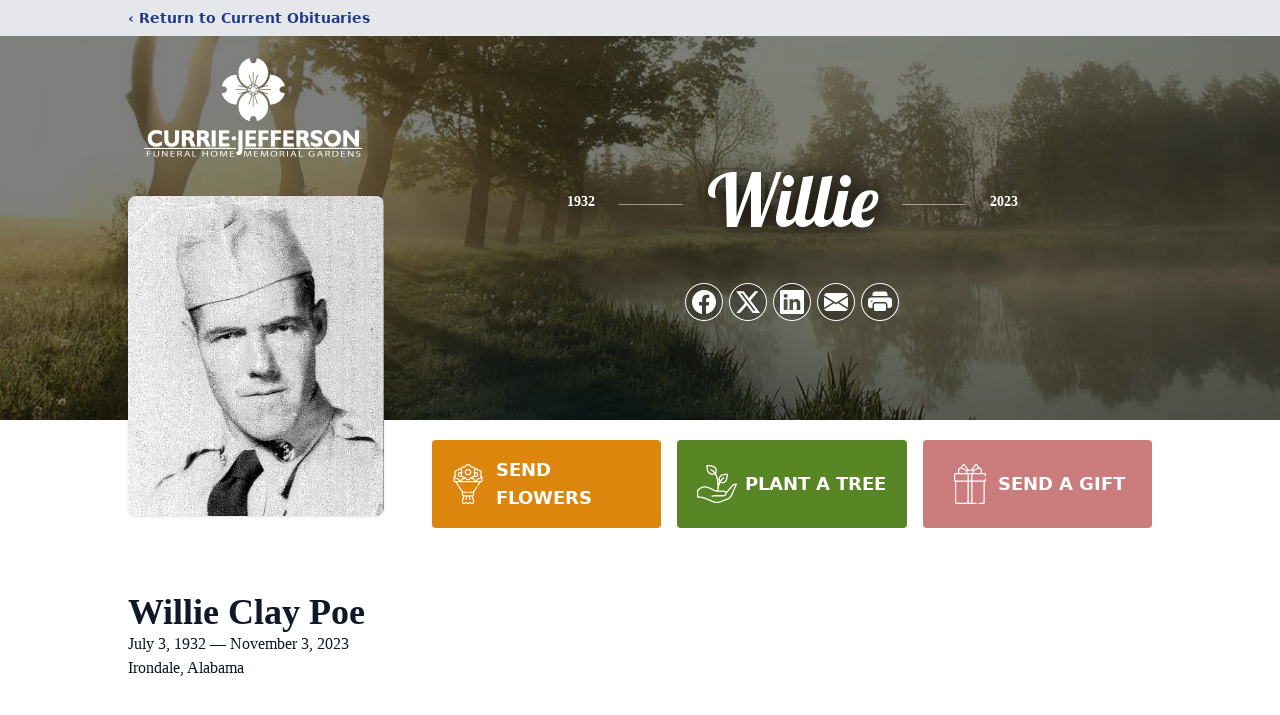

--- FILE ---
content_type: text/html; charset=utf-8
request_url: https://www.google.com/recaptcha/enterprise/anchor?ar=1&k=6Le0-IkkAAAAAGGCKU9PXmgrPCEgJ3US9-GO9Q3W&co=aHR0cHM6Ly93d3cuY3VycmllamVmZmVyc29uLmNvbTo0NDM.&hl=en&type=image&v=PoyoqOPhxBO7pBk68S4YbpHZ&theme=light&size=invisible&badge=bottomright&anchor-ms=20000&execute-ms=30000&cb=lj9peoue4rjf
body_size: 48916
content:
<!DOCTYPE HTML><html dir="ltr" lang="en"><head><meta http-equiv="Content-Type" content="text/html; charset=UTF-8">
<meta http-equiv="X-UA-Compatible" content="IE=edge">
<title>reCAPTCHA</title>
<style type="text/css">
/* cyrillic-ext */
@font-face {
  font-family: 'Roboto';
  font-style: normal;
  font-weight: 400;
  font-stretch: 100%;
  src: url(//fonts.gstatic.com/s/roboto/v48/KFO7CnqEu92Fr1ME7kSn66aGLdTylUAMa3GUBHMdazTgWw.woff2) format('woff2');
  unicode-range: U+0460-052F, U+1C80-1C8A, U+20B4, U+2DE0-2DFF, U+A640-A69F, U+FE2E-FE2F;
}
/* cyrillic */
@font-face {
  font-family: 'Roboto';
  font-style: normal;
  font-weight: 400;
  font-stretch: 100%;
  src: url(//fonts.gstatic.com/s/roboto/v48/KFO7CnqEu92Fr1ME7kSn66aGLdTylUAMa3iUBHMdazTgWw.woff2) format('woff2');
  unicode-range: U+0301, U+0400-045F, U+0490-0491, U+04B0-04B1, U+2116;
}
/* greek-ext */
@font-face {
  font-family: 'Roboto';
  font-style: normal;
  font-weight: 400;
  font-stretch: 100%;
  src: url(//fonts.gstatic.com/s/roboto/v48/KFO7CnqEu92Fr1ME7kSn66aGLdTylUAMa3CUBHMdazTgWw.woff2) format('woff2');
  unicode-range: U+1F00-1FFF;
}
/* greek */
@font-face {
  font-family: 'Roboto';
  font-style: normal;
  font-weight: 400;
  font-stretch: 100%;
  src: url(//fonts.gstatic.com/s/roboto/v48/KFO7CnqEu92Fr1ME7kSn66aGLdTylUAMa3-UBHMdazTgWw.woff2) format('woff2');
  unicode-range: U+0370-0377, U+037A-037F, U+0384-038A, U+038C, U+038E-03A1, U+03A3-03FF;
}
/* math */
@font-face {
  font-family: 'Roboto';
  font-style: normal;
  font-weight: 400;
  font-stretch: 100%;
  src: url(//fonts.gstatic.com/s/roboto/v48/KFO7CnqEu92Fr1ME7kSn66aGLdTylUAMawCUBHMdazTgWw.woff2) format('woff2');
  unicode-range: U+0302-0303, U+0305, U+0307-0308, U+0310, U+0312, U+0315, U+031A, U+0326-0327, U+032C, U+032F-0330, U+0332-0333, U+0338, U+033A, U+0346, U+034D, U+0391-03A1, U+03A3-03A9, U+03B1-03C9, U+03D1, U+03D5-03D6, U+03F0-03F1, U+03F4-03F5, U+2016-2017, U+2034-2038, U+203C, U+2040, U+2043, U+2047, U+2050, U+2057, U+205F, U+2070-2071, U+2074-208E, U+2090-209C, U+20D0-20DC, U+20E1, U+20E5-20EF, U+2100-2112, U+2114-2115, U+2117-2121, U+2123-214F, U+2190, U+2192, U+2194-21AE, U+21B0-21E5, U+21F1-21F2, U+21F4-2211, U+2213-2214, U+2216-22FF, U+2308-230B, U+2310, U+2319, U+231C-2321, U+2336-237A, U+237C, U+2395, U+239B-23B7, U+23D0, U+23DC-23E1, U+2474-2475, U+25AF, U+25B3, U+25B7, U+25BD, U+25C1, U+25CA, U+25CC, U+25FB, U+266D-266F, U+27C0-27FF, U+2900-2AFF, U+2B0E-2B11, U+2B30-2B4C, U+2BFE, U+3030, U+FF5B, U+FF5D, U+1D400-1D7FF, U+1EE00-1EEFF;
}
/* symbols */
@font-face {
  font-family: 'Roboto';
  font-style: normal;
  font-weight: 400;
  font-stretch: 100%;
  src: url(//fonts.gstatic.com/s/roboto/v48/KFO7CnqEu92Fr1ME7kSn66aGLdTylUAMaxKUBHMdazTgWw.woff2) format('woff2');
  unicode-range: U+0001-000C, U+000E-001F, U+007F-009F, U+20DD-20E0, U+20E2-20E4, U+2150-218F, U+2190, U+2192, U+2194-2199, U+21AF, U+21E6-21F0, U+21F3, U+2218-2219, U+2299, U+22C4-22C6, U+2300-243F, U+2440-244A, U+2460-24FF, U+25A0-27BF, U+2800-28FF, U+2921-2922, U+2981, U+29BF, U+29EB, U+2B00-2BFF, U+4DC0-4DFF, U+FFF9-FFFB, U+10140-1018E, U+10190-1019C, U+101A0, U+101D0-101FD, U+102E0-102FB, U+10E60-10E7E, U+1D2C0-1D2D3, U+1D2E0-1D37F, U+1F000-1F0FF, U+1F100-1F1AD, U+1F1E6-1F1FF, U+1F30D-1F30F, U+1F315, U+1F31C, U+1F31E, U+1F320-1F32C, U+1F336, U+1F378, U+1F37D, U+1F382, U+1F393-1F39F, U+1F3A7-1F3A8, U+1F3AC-1F3AF, U+1F3C2, U+1F3C4-1F3C6, U+1F3CA-1F3CE, U+1F3D4-1F3E0, U+1F3ED, U+1F3F1-1F3F3, U+1F3F5-1F3F7, U+1F408, U+1F415, U+1F41F, U+1F426, U+1F43F, U+1F441-1F442, U+1F444, U+1F446-1F449, U+1F44C-1F44E, U+1F453, U+1F46A, U+1F47D, U+1F4A3, U+1F4B0, U+1F4B3, U+1F4B9, U+1F4BB, U+1F4BF, U+1F4C8-1F4CB, U+1F4D6, U+1F4DA, U+1F4DF, U+1F4E3-1F4E6, U+1F4EA-1F4ED, U+1F4F7, U+1F4F9-1F4FB, U+1F4FD-1F4FE, U+1F503, U+1F507-1F50B, U+1F50D, U+1F512-1F513, U+1F53E-1F54A, U+1F54F-1F5FA, U+1F610, U+1F650-1F67F, U+1F687, U+1F68D, U+1F691, U+1F694, U+1F698, U+1F6AD, U+1F6B2, U+1F6B9-1F6BA, U+1F6BC, U+1F6C6-1F6CF, U+1F6D3-1F6D7, U+1F6E0-1F6EA, U+1F6F0-1F6F3, U+1F6F7-1F6FC, U+1F700-1F7FF, U+1F800-1F80B, U+1F810-1F847, U+1F850-1F859, U+1F860-1F887, U+1F890-1F8AD, U+1F8B0-1F8BB, U+1F8C0-1F8C1, U+1F900-1F90B, U+1F93B, U+1F946, U+1F984, U+1F996, U+1F9E9, U+1FA00-1FA6F, U+1FA70-1FA7C, U+1FA80-1FA89, U+1FA8F-1FAC6, U+1FACE-1FADC, U+1FADF-1FAE9, U+1FAF0-1FAF8, U+1FB00-1FBFF;
}
/* vietnamese */
@font-face {
  font-family: 'Roboto';
  font-style: normal;
  font-weight: 400;
  font-stretch: 100%;
  src: url(//fonts.gstatic.com/s/roboto/v48/KFO7CnqEu92Fr1ME7kSn66aGLdTylUAMa3OUBHMdazTgWw.woff2) format('woff2');
  unicode-range: U+0102-0103, U+0110-0111, U+0128-0129, U+0168-0169, U+01A0-01A1, U+01AF-01B0, U+0300-0301, U+0303-0304, U+0308-0309, U+0323, U+0329, U+1EA0-1EF9, U+20AB;
}
/* latin-ext */
@font-face {
  font-family: 'Roboto';
  font-style: normal;
  font-weight: 400;
  font-stretch: 100%;
  src: url(//fonts.gstatic.com/s/roboto/v48/KFO7CnqEu92Fr1ME7kSn66aGLdTylUAMa3KUBHMdazTgWw.woff2) format('woff2');
  unicode-range: U+0100-02BA, U+02BD-02C5, U+02C7-02CC, U+02CE-02D7, U+02DD-02FF, U+0304, U+0308, U+0329, U+1D00-1DBF, U+1E00-1E9F, U+1EF2-1EFF, U+2020, U+20A0-20AB, U+20AD-20C0, U+2113, U+2C60-2C7F, U+A720-A7FF;
}
/* latin */
@font-face {
  font-family: 'Roboto';
  font-style: normal;
  font-weight: 400;
  font-stretch: 100%;
  src: url(//fonts.gstatic.com/s/roboto/v48/KFO7CnqEu92Fr1ME7kSn66aGLdTylUAMa3yUBHMdazQ.woff2) format('woff2');
  unicode-range: U+0000-00FF, U+0131, U+0152-0153, U+02BB-02BC, U+02C6, U+02DA, U+02DC, U+0304, U+0308, U+0329, U+2000-206F, U+20AC, U+2122, U+2191, U+2193, U+2212, U+2215, U+FEFF, U+FFFD;
}
/* cyrillic-ext */
@font-face {
  font-family: 'Roboto';
  font-style: normal;
  font-weight: 500;
  font-stretch: 100%;
  src: url(//fonts.gstatic.com/s/roboto/v48/KFO7CnqEu92Fr1ME7kSn66aGLdTylUAMa3GUBHMdazTgWw.woff2) format('woff2');
  unicode-range: U+0460-052F, U+1C80-1C8A, U+20B4, U+2DE0-2DFF, U+A640-A69F, U+FE2E-FE2F;
}
/* cyrillic */
@font-face {
  font-family: 'Roboto';
  font-style: normal;
  font-weight: 500;
  font-stretch: 100%;
  src: url(//fonts.gstatic.com/s/roboto/v48/KFO7CnqEu92Fr1ME7kSn66aGLdTylUAMa3iUBHMdazTgWw.woff2) format('woff2');
  unicode-range: U+0301, U+0400-045F, U+0490-0491, U+04B0-04B1, U+2116;
}
/* greek-ext */
@font-face {
  font-family: 'Roboto';
  font-style: normal;
  font-weight: 500;
  font-stretch: 100%;
  src: url(//fonts.gstatic.com/s/roboto/v48/KFO7CnqEu92Fr1ME7kSn66aGLdTylUAMa3CUBHMdazTgWw.woff2) format('woff2');
  unicode-range: U+1F00-1FFF;
}
/* greek */
@font-face {
  font-family: 'Roboto';
  font-style: normal;
  font-weight: 500;
  font-stretch: 100%;
  src: url(//fonts.gstatic.com/s/roboto/v48/KFO7CnqEu92Fr1ME7kSn66aGLdTylUAMa3-UBHMdazTgWw.woff2) format('woff2');
  unicode-range: U+0370-0377, U+037A-037F, U+0384-038A, U+038C, U+038E-03A1, U+03A3-03FF;
}
/* math */
@font-face {
  font-family: 'Roboto';
  font-style: normal;
  font-weight: 500;
  font-stretch: 100%;
  src: url(//fonts.gstatic.com/s/roboto/v48/KFO7CnqEu92Fr1ME7kSn66aGLdTylUAMawCUBHMdazTgWw.woff2) format('woff2');
  unicode-range: U+0302-0303, U+0305, U+0307-0308, U+0310, U+0312, U+0315, U+031A, U+0326-0327, U+032C, U+032F-0330, U+0332-0333, U+0338, U+033A, U+0346, U+034D, U+0391-03A1, U+03A3-03A9, U+03B1-03C9, U+03D1, U+03D5-03D6, U+03F0-03F1, U+03F4-03F5, U+2016-2017, U+2034-2038, U+203C, U+2040, U+2043, U+2047, U+2050, U+2057, U+205F, U+2070-2071, U+2074-208E, U+2090-209C, U+20D0-20DC, U+20E1, U+20E5-20EF, U+2100-2112, U+2114-2115, U+2117-2121, U+2123-214F, U+2190, U+2192, U+2194-21AE, U+21B0-21E5, U+21F1-21F2, U+21F4-2211, U+2213-2214, U+2216-22FF, U+2308-230B, U+2310, U+2319, U+231C-2321, U+2336-237A, U+237C, U+2395, U+239B-23B7, U+23D0, U+23DC-23E1, U+2474-2475, U+25AF, U+25B3, U+25B7, U+25BD, U+25C1, U+25CA, U+25CC, U+25FB, U+266D-266F, U+27C0-27FF, U+2900-2AFF, U+2B0E-2B11, U+2B30-2B4C, U+2BFE, U+3030, U+FF5B, U+FF5D, U+1D400-1D7FF, U+1EE00-1EEFF;
}
/* symbols */
@font-face {
  font-family: 'Roboto';
  font-style: normal;
  font-weight: 500;
  font-stretch: 100%;
  src: url(//fonts.gstatic.com/s/roboto/v48/KFO7CnqEu92Fr1ME7kSn66aGLdTylUAMaxKUBHMdazTgWw.woff2) format('woff2');
  unicode-range: U+0001-000C, U+000E-001F, U+007F-009F, U+20DD-20E0, U+20E2-20E4, U+2150-218F, U+2190, U+2192, U+2194-2199, U+21AF, U+21E6-21F0, U+21F3, U+2218-2219, U+2299, U+22C4-22C6, U+2300-243F, U+2440-244A, U+2460-24FF, U+25A0-27BF, U+2800-28FF, U+2921-2922, U+2981, U+29BF, U+29EB, U+2B00-2BFF, U+4DC0-4DFF, U+FFF9-FFFB, U+10140-1018E, U+10190-1019C, U+101A0, U+101D0-101FD, U+102E0-102FB, U+10E60-10E7E, U+1D2C0-1D2D3, U+1D2E0-1D37F, U+1F000-1F0FF, U+1F100-1F1AD, U+1F1E6-1F1FF, U+1F30D-1F30F, U+1F315, U+1F31C, U+1F31E, U+1F320-1F32C, U+1F336, U+1F378, U+1F37D, U+1F382, U+1F393-1F39F, U+1F3A7-1F3A8, U+1F3AC-1F3AF, U+1F3C2, U+1F3C4-1F3C6, U+1F3CA-1F3CE, U+1F3D4-1F3E0, U+1F3ED, U+1F3F1-1F3F3, U+1F3F5-1F3F7, U+1F408, U+1F415, U+1F41F, U+1F426, U+1F43F, U+1F441-1F442, U+1F444, U+1F446-1F449, U+1F44C-1F44E, U+1F453, U+1F46A, U+1F47D, U+1F4A3, U+1F4B0, U+1F4B3, U+1F4B9, U+1F4BB, U+1F4BF, U+1F4C8-1F4CB, U+1F4D6, U+1F4DA, U+1F4DF, U+1F4E3-1F4E6, U+1F4EA-1F4ED, U+1F4F7, U+1F4F9-1F4FB, U+1F4FD-1F4FE, U+1F503, U+1F507-1F50B, U+1F50D, U+1F512-1F513, U+1F53E-1F54A, U+1F54F-1F5FA, U+1F610, U+1F650-1F67F, U+1F687, U+1F68D, U+1F691, U+1F694, U+1F698, U+1F6AD, U+1F6B2, U+1F6B9-1F6BA, U+1F6BC, U+1F6C6-1F6CF, U+1F6D3-1F6D7, U+1F6E0-1F6EA, U+1F6F0-1F6F3, U+1F6F7-1F6FC, U+1F700-1F7FF, U+1F800-1F80B, U+1F810-1F847, U+1F850-1F859, U+1F860-1F887, U+1F890-1F8AD, U+1F8B0-1F8BB, U+1F8C0-1F8C1, U+1F900-1F90B, U+1F93B, U+1F946, U+1F984, U+1F996, U+1F9E9, U+1FA00-1FA6F, U+1FA70-1FA7C, U+1FA80-1FA89, U+1FA8F-1FAC6, U+1FACE-1FADC, U+1FADF-1FAE9, U+1FAF0-1FAF8, U+1FB00-1FBFF;
}
/* vietnamese */
@font-face {
  font-family: 'Roboto';
  font-style: normal;
  font-weight: 500;
  font-stretch: 100%;
  src: url(//fonts.gstatic.com/s/roboto/v48/KFO7CnqEu92Fr1ME7kSn66aGLdTylUAMa3OUBHMdazTgWw.woff2) format('woff2');
  unicode-range: U+0102-0103, U+0110-0111, U+0128-0129, U+0168-0169, U+01A0-01A1, U+01AF-01B0, U+0300-0301, U+0303-0304, U+0308-0309, U+0323, U+0329, U+1EA0-1EF9, U+20AB;
}
/* latin-ext */
@font-face {
  font-family: 'Roboto';
  font-style: normal;
  font-weight: 500;
  font-stretch: 100%;
  src: url(//fonts.gstatic.com/s/roboto/v48/KFO7CnqEu92Fr1ME7kSn66aGLdTylUAMa3KUBHMdazTgWw.woff2) format('woff2');
  unicode-range: U+0100-02BA, U+02BD-02C5, U+02C7-02CC, U+02CE-02D7, U+02DD-02FF, U+0304, U+0308, U+0329, U+1D00-1DBF, U+1E00-1E9F, U+1EF2-1EFF, U+2020, U+20A0-20AB, U+20AD-20C0, U+2113, U+2C60-2C7F, U+A720-A7FF;
}
/* latin */
@font-face {
  font-family: 'Roboto';
  font-style: normal;
  font-weight: 500;
  font-stretch: 100%;
  src: url(//fonts.gstatic.com/s/roboto/v48/KFO7CnqEu92Fr1ME7kSn66aGLdTylUAMa3yUBHMdazQ.woff2) format('woff2');
  unicode-range: U+0000-00FF, U+0131, U+0152-0153, U+02BB-02BC, U+02C6, U+02DA, U+02DC, U+0304, U+0308, U+0329, U+2000-206F, U+20AC, U+2122, U+2191, U+2193, U+2212, U+2215, U+FEFF, U+FFFD;
}
/* cyrillic-ext */
@font-face {
  font-family: 'Roboto';
  font-style: normal;
  font-weight: 900;
  font-stretch: 100%;
  src: url(//fonts.gstatic.com/s/roboto/v48/KFO7CnqEu92Fr1ME7kSn66aGLdTylUAMa3GUBHMdazTgWw.woff2) format('woff2');
  unicode-range: U+0460-052F, U+1C80-1C8A, U+20B4, U+2DE0-2DFF, U+A640-A69F, U+FE2E-FE2F;
}
/* cyrillic */
@font-face {
  font-family: 'Roboto';
  font-style: normal;
  font-weight: 900;
  font-stretch: 100%;
  src: url(//fonts.gstatic.com/s/roboto/v48/KFO7CnqEu92Fr1ME7kSn66aGLdTylUAMa3iUBHMdazTgWw.woff2) format('woff2');
  unicode-range: U+0301, U+0400-045F, U+0490-0491, U+04B0-04B1, U+2116;
}
/* greek-ext */
@font-face {
  font-family: 'Roboto';
  font-style: normal;
  font-weight: 900;
  font-stretch: 100%;
  src: url(//fonts.gstatic.com/s/roboto/v48/KFO7CnqEu92Fr1ME7kSn66aGLdTylUAMa3CUBHMdazTgWw.woff2) format('woff2');
  unicode-range: U+1F00-1FFF;
}
/* greek */
@font-face {
  font-family: 'Roboto';
  font-style: normal;
  font-weight: 900;
  font-stretch: 100%;
  src: url(//fonts.gstatic.com/s/roboto/v48/KFO7CnqEu92Fr1ME7kSn66aGLdTylUAMa3-UBHMdazTgWw.woff2) format('woff2');
  unicode-range: U+0370-0377, U+037A-037F, U+0384-038A, U+038C, U+038E-03A1, U+03A3-03FF;
}
/* math */
@font-face {
  font-family: 'Roboto';
  font-style: normal;
  font-weight: 900;
  font-stretch: 100%;
  src: url(//fonts.gstatic.com/s/roboto/v48/KFO7CnqEu92Fr1ME7kSn66aGLdTylUAMawCUBHMdazTgWw.woff2) format('woff2');
  unicode-range: U+0302-0303, U+0305, U+0307-0308, U+0310, U+0312, U+0315, U+031A, U+0326-0327, U+032C, U+032F-0330, U+0332-0333, U+0338, U+033A, U+0346, U+034D, U+0391-03A1, U+03A3-03A9, U+03B1-03C9, U+03D1, U+03D5-03D6, U+03F0-03F1, U+03F4-03F5, U+2016-2017, U+2034-2038, U+203C, U+2040, U+2043, U+2047, U+2050, U+2057, U+205F, U+2070-2071, U+2074-208E, U+2090-209C, U+20D0-20DC, U+20E1, U+20E5-20EF, U+2100-2112, U+2114-2115, U+2117-2121, U+2123-214F, U+2190, U+2192, U+2194-21AE, U+21B0-21E5, U+21F1-21F2, U+21F4-2211, U+2213-2214, U+2216-22FF, U+2308-230B, U+2310, U+2319, U+231C-2321, U+2336-237A, U+237C, U+2395, U+239B-23B7, U+23D0, U+23DC-23E1, U+2474-2475, U+25AF, U+25B3, U+25B7, U+25BD, U+25C1, U+25CA, U+25CC, U+25FB, U+266D-266F, U+27C0-27FF, U+2900-2AFF, U+2B0E-2B11, U+2B30-2B4C, U+2BFE, U+3030, U+FF5B, U+FF5D, U+1D400-1D7FF, U+1EE00-1EEFF;
}
/* symbols */
@font-face {
  font-family: 'Roboto';
  font-style: normal;
  font-weight: 900;
  font-stretch: 100%;
  src: url(//fonts.gstatic.com/s/roboto/v48/KFO7CnqEu92Fr1ME7kSn66aGLdTylUAMaxKUBHMdazTgWw.woff2) format('woff2');
  unicode-range: U+0001-000C, U+000E-001F, U+007F-009F, U+20DD-20E0, U+20E2-20E4, U+2150-218F, U+2190, U+2192, U+2194-2199, U+21AF, U+21E6-21F0, U+21F3, U+2218-2219, U+2299, U+22C4-22C6, U+2300-243F, U+2440-244A, U+2460-24FF, U+25A0-27BF, U+2800-28FF, U+2921-2922, U+2981, U+29BF, U+29EB, U+2B00-2BFF, U+4DC0-4DFF, U+FFF9-FFFB, U+10140-1018E, U+10190-1019C, U+101A0, U+101D0-101FD, U+102E0-102FB, U+10E60-10E7E, U+1D2C0-1D2D3, U+1D2E0-1D37F, U+1F000-1F0FF, U+1F100-1F1AD, U+1F1E6-1F1FF, U+1F30D-1F30F, U+1F315, U+1F31C, U+1F31E, U+1F320-1F32C, U+1F336, U+1F378, U+1F37D, U+1F382, U+1F393-1F39F, U+1F3A7-1F3A8, U+1F3AC-1F3AF, U+1F3C2, U+1F3C4-1F3C6, U+1F3CA-1F3CE, U+1F3D4-1F3E0, U+1F3ED, U+1F3F1-1F3F3, U+1F3F5-1F3F7, U+1F408, U+1F415, U+1F41F, U+1F426, U+1F43F, U+1F441-1F442, U+1F444, U+1F446-1F449, U+1F44C-1F44E, U+1F453, U+1F46A, U+1F47D, U+1F4A3, U+1F4B0, U+1F4B3, U+1F4B9, U+1F4BB, U+1F4BF, U+1F4C8-1F4CB, U+1F4D6, U+1F4DA, U+1F4DF, U+1F4E3-1F4E6, U+1F4EA-1F4ED, U+1F4F7, U+1F4F9-1F4FB, U+1F4FD-1F4FE, U+1F503, U+1F507-1F50B, U+1F50D, U+1F512-1F513, U+1F53E-1F54A, U+1F54F-1F5FA, U+1F610, U+1F650-1F67F, U+1F687, U+1F68D, U+1F691, U+1F694, U+1F698, U+1F6AD, U+1F6B2, U+1F6B9-1F6BA, U+1F6BC, U+1F6C6-1F6CF, U+1F6D3-1F6D7, U+1F6E0-1F6EA, U+1F6F0-1F6F3, U+1F6F7-1F6FC, U+1F700-1F7FF, U+1F800-1F80B, U+1F810-1F847, U+1F850-1F859, U+1F860-1F887, U+1F890-1F8AD, U+1F8B0-1F8BB, U+1F8C0-1F8C1, U+1F900-1F90B, U+1F93B, U+1F946, U+1F984, U+1F996, U+1F9E9, U+1FA00-1FA6F, U+1FA70-1FA7C, U+1FA80-1FA89, U+1FA8F-1FAC6, U+1FACE-1FADC, U+1FADF-1FAE9, U+1FAF0-1FAF8, U+1FB00-1FBFF;
}
/* vietnamese */
@font-face {
  font-family: 'Roboto';
  font-style: normal;
  font-weight: 900;
  font-stretch: 100%;
  src: url(//fonts.gstatic.com/s/roboto/v48/KFO7CnqEu92Fr1ME7kSn66aGLdTylUAMa3OUBHMdazTgWw.woff2) format('woff2');
  unicode-range: U+0102-0103, U+0110-0111, U+0128-0129, U+0168-0169, U+01A0-01A1, U+01AF-01B0, U+0300-0301, U+0303-0304, U+0308-0309, U+0323, U+0329, U+1EA0-1EF9, U+20AB;
}
/* latin-ext */
@font-face {
  font-family: 'Roboto';
  font-style: normal;
  font-weight: 900;
  font-stretch: 100%;
  src: url(//fonts.gstatic.com/s/roboto/v48/KFO7CnqEu92Fr1ME7kSn66aGLdTylUAMa3KUBHMdazTgWw.woff2) format('woff2');
  unicode-range: U+0100-02BA, U+02BD-02C5, U+02C7-02CC, U+02CE-02D7, U+02DD-02FF, U+0304, U+0308, U+0329, U+1D00-1DBF, U+1E00-1E9F, U+1EF2-1EFF, U+2020, U+20A0-20AB, U+20AD-20C0, U+2113, U+2C60-2C7F, U+A720-A7FF;
}
/* latin */
@font-face {
  font-family: 'Roboto';
  font-style: normal;
  font-weight: 900;
  font-stretch: 100%;
  src: url(//fonts.gstatic.com/s/roboto/v48/KFO7CnqEu92Fr1ME7kSn66aGLdTylUAMa3yUBHMdazQ.woff2) format('woff2');
  unicode-range: U+0000-00FF, U+0131, U+0152-0153, U+02BB-02BC, U+02C6, U+02DA, U+02DC, U+0304, U+0308, U+0329, U+2000-206F, U+20AC, U+2122, U+2191, U+2193, U+2212, U+2215, U+FEFF, U+FFFD;
}

</style>
<link rel="stylesheet" type="text/css" href="https://www.gstatic.com/recaptcha/releases/PoyoqOPhxBO7pBk68S4YbpHZ/styles__ltr.css">
<script nonce="oyQ-rZ6vSO34mYpK7mepxA" type="text/javascript">window['__recaptcha_api'] = 'https://www.google.com/recaptcha/enterprise/';</script>
<script type="text/javascript" src="https://www.gstatic.com/recaptcha/releases/PoyoqOPhxBO7pBk68S4YbpHZ/recaptcha__en.js" nonce="oyQ-rZ6vSO34mYpK7mepxA">
      
    </script></head>
<body><div id="rc-anchor-alert" class="rc-anchor-alert"></div>
<input type="hidden" id="recaptcha-token" value="[base64]">
<script type="text/javascript" nonce="oyQ-rZ6vSO34mYpK7mepxA">
      recaptcha.anchor.Main.init("[\x22ainput\x22,[\x22bgdata\x22,\x22\x22,\[base64]/[base64]/[base64]/bmV3IHJbeF0oY1swXSk6RT09Mj9uZXcgclt4XShjWzBdLGNbMV0pOkU9PTM/bmV3IHJbeF0oY1swXSxjWzFdLGNbMl0pOkU9PTQ/[base64]/[base64]/[base64]/[base64]/[base64]/[base64]/[base64]/[base64]\x22,\[base64]\\u003d\x22,\x22wrlAw50XLCnDvn8zTsKTwoEiwrbDkiDChzbDqRTCmsO/wpfCnsOHdw85TMONw7DDoMOZw5HCu8OkH0jCjlnDusOhZsKNw5V/wqHCk8OiwpBAw6BZUy0Hw7vCqMOOA8Oqw6lYwoLDtWnClxvCnMOcw7HDrcOUe8KCwrI4wpzCq8Owwr9+woHDqBTDiAjDol8WwrTCjlHCmCZiXsKHXsO1w6Rpw43DlsOQZMKiBnpjasOvw4bDpsO/w57DjcKfw47Ci8OSO8KYRQLCpFDDhcO4wojCp8O1w6fCisKXA8O1w6k3XkdFNVDDp8OTKcOAwohYw6YKw4DDnMKOw6cswrTDmcKVcsOEw4Bhw6I9C8OwcCTCu3/[base64]/wpXDt8OkKMK1w4HCosKZw758QnFlwrbCjybCv8KIwrLCr8KpHMOOwqXClxtqw5DCk2gAwpfCq14xwqEmwqnDhnEFwosnw43CscO5ZTHDpFDCnSHCpSkEw7LDs3PDvhTDm33Cp8K9w7XCs0YbTsOFwo/[base64]/[base64]/ClMKdwrE/[base64]/DmMKTwq/Cvl9Sw7zClE3DucOJwq5zUMOOM8ORw63DrkdsEcKZw41kDMKfw6VTwpsmBVJzwrzCosOYwrU7ccOvw4XCmwxDWcKow4UkJcKUwp16HcK7wr/ChWzCg8Osd8OWNX3DvjwLw5DChVjDrk52w71jZCRAURJ6w7ZGRB9ew5PDryZ6BMOyQMKRGgd8EhLDh8Klwo51wrPDh2YmwpnCoABlNsK+bMKGRnvCmk/[base64]/XmTDi8OTSB7DqcOUwoA6w4RjRsOXRDN/WMOAM0ldw5xpwqEdw6DDksOxwqEtOXplwqx8LMO+wpHChz9FVxoSw48bFinCvcKVwpkbw7QgwpbDhcKcw5IdwrR/wrbDhsKAw5PCtGrCrMKpcnJwInIyw5V4wot7fcO0w67DiVEKHk/[base64]/[base64]/wqA0LsKTw7zDsDvDkS8KF8Ocw6MHHmMkIcOULsKVRBbDlAjCojojw4nCnFJVw6fDvB54w7fDoDQCCBMJCCHCrsKGJ0gpXcKLeQIHwotSNiYMbmhVHFATw6/[base64]/w7fCklTDvwjDocKbw5jDvXtpR8KpQcOTRmp7WcORwo0lwr01TkbDssOHVBJYN8KewpzDgAMlw5FLEls9dhPCglzCrsO4w7jCrcOgQwHDrsKUwpHDpsKwa3RCBXvDqMOATV/DsVgJwqIAw45bNCrDmsO6w6INRkM9W8Ksw5pBU8Kpw5xabnAkOT/Du2ArRsK3wpZgwoLCqVTCp8Obwq94T8KgUUV2NHV/wo7DisOqcsK/[base64]/CjsKAWcO+wrPCh8OeHzxbHRTCmjIIER1IMsKDwos1wrc+aXM1EMO3wqs6csOWwpd0YMOkw78mw6/ClD7CvwdJNMKjwpbCnsK1w4/Do8OBw5nDr8Kcw5XCjsKbw4p7w49jF8OFf8KXw4tPw5vCsQR0MkENC8OhASFUYcKmGxvDgz1NVggswqbCucOKw67CqsKBM8K3bMKgeH1Ew4NBwp7CnnQSasKGF3XDgnrCjsKGJmvCg8KgMMORYCdqM8OzBcOoI2TDvgFiw6M/w5N+XMKmw5jDgsKWwoLCisKSw6EbwrZMw6HCr1jCscOuwp7CtT3CsMK2wpcNcMKKFDXDksOIVsOsXcKCwrrDoDjCusKtQsKsKX4zw6DDqcKQw7wmIMKpwoTCvSrDjcOVH8KDw5Yvwq7CiMO3w7/DhgkMwpc+w4bDscOMAsKEw4TCucK+dsOXPSZcw74awppdw6HCi2bChcO5dCswwrLCmsO4Wy5IwpPCmsOpwoN4wqfDs8KFw5rDv005bRLCjlQrwp3DisKhLG/CmMKNFMKZOsKlwr/[base64]/DusO6cSxSPF5Gwrh6UsOswolSR1rDlcK+wr/Dt0EjEsKMJ8Kew7U9wrtyBsKSS1PDhy0hdMOOw5MBw4kcWnZ5wp4SMHLCrS/DgsKhw5hOTsKodF/DgMK9w6bClT7CncKqw7PCjMO3e8OfInTCpMK6w77CiRkfVz/DvnPDpQvDvcKjfnZLXMKLHsOdMFYIAjQkw5huSyLCh2JeF118fMOYWQ/DisOLwpPDvHcCUcOiFC/CmRzCg8KpCXYCwrxNNyLDqFwdw53DqjrDtcK3SiPCr8Ojw4QFHcOoWsOzYnXDkAwOwofDjALCo8K9w5bDr8KlP2Riwp1Twq0YKsKdPcO/woXCujh+w7PDthIRw5/[base64]/bFfCtMO+w7zCvGLDhw1rJzDClcOsGsO6w6Q6HcKGw7HDlsOnNsKXRMKEwqlsw5Nqw4FuwpXCrEXCsFxIdsKjw50lw7w2Klplw5wiwq7Du8Kjw6PDhFpJYcKHw7TCpG9Rwp/DtsO3T8OKaXjCpx/DkSTCtcOVV0HDucO5ecOTw59ZdQcvcA/[base64]/CsMKmwrXDoToQA34KNsKFwpJIEMOXwo7DpcKmw4TDozN/[base64]/w4Noamw0w7Z/P8KqaUkEbijDhcOKwrMvC0J0wqZnwpDDlzjDpMOUw5rDoEAUexdlcnUQw4RHwph3w6I3P8O/VMOScsKbUXJZKGXCn3AZXMOISAsGwqfCgidPwqbDqmbCtFrDmcK9wp/CnsOmOMOVY8KULDHDgizCvMOvw4jDuMKjfSnDvcOpRMKZwq3CswzCs8KlZMKNPHJNbR9jIcK5wo7CpHvCq8OyAsOnw6TCqkrDiMOywr0WwoAlw5ccPsKTBiDDq8Opw5/CjcOAw5A+w4ghLT/Cr2JfasOVw6zCl0DCmcOcUcOSQ8KUwpNew6zDhx3DuFdCaMKGG8OEWEkqQcKrWcOow4FFJMOZBU/DosKZwpDDisK6WDrCvU8dEsKZI0nCjcOGw68Hwq5lJDMeXsKlK8KtwrrChMOOw7TCsMOMw5LClHzDi8KNwqN+RWzDj1bCv8KRL8OOw4TDlyFOw5XDmWspwp7DpwvDiy0xAsOrwoBEwrdcw5XCtcKow5/Cs3shIwbDlcK9RhxyJ8KNw6EeTHfCqsOCw6PCpyEQwrECZGgawpAuw4fCqcKSwpMewpbCncOLw6hzwqgSw5BbIW/Dlxd/HCZNw6oDcHZ8LMKQwqTDnCxnan89w7bCm8KxMRlxQ1w+w6nDlMKtw7jDtMOBwoRUwqHDlsO9w4sLc8KWw5XCucK5w7PCsw0hw4rChcOdMsOHBcOHw5zDv8OUKMOyXBJaYxzDhwocw6sqwoDDmkzDii/CkcO6woPDuGnDjcOBRVTDqD0fwowhccKRAULDtgHCon1vRMO9KBvDsxlQw7jDlg9PwoDDvCrDt2UxwpoEfEc8w5syw7snXjLCsyJFRcKAw4gtwr/DjcKWLsOEOMKBw5rDnMOqTE5TwrvDhsKIw6h9w6/ClHPCm8Kpw4hEwpZ2w7DDr8OUw5ZmQgfChQIOwosgw5vDusO0wrwkOFhtwqhvwq/DlAjCicK/w4wgwpkpw4U4ScKNwpfClFQxwo5iEj5Ow6zCvn7CkyRPw5M+w5LDn33CrT3Dm8OQw7hiJsOTw7DCvBIvZsOow4UXw7RFX8Kqb8KCwr1hVh8IwqAQwr4iNzpzw5sQwpALwrcrw7kqCR4AfBVewpMrXxBCEsOkUS/DoWVNIW9ww7FlScOiSHXDkl7DlnlOVEfDgcOPwq5BYlTDik/CkU3DosO4JcOBdsO3wo5WJsKdecKrw5Mhwr7DrjZ/w7spBMKHw4LDm8O5GMOyRcOSOTLCgsOJbcOQw6VZwol6J2kxZ8KUwr7DuTvDpH/[base64]/[base64]/CpSnDn20fw4rDpSc2w5w0w6/Csx4Kwr5+N8KJPsKow5nCjTM7wqDChMOnXcOQwqdfw4YOwp/CnC0zLXDCin/CtsKQw6fClm/DtXQ2NRElCcKMwo5iwp/DvsKKwrTDplzCkwoJwrdDd8KmwqDDnsKpw4PDszY0wpJqDsKQwqnCn8K9XGUZwrRoLcOKVsK4w6kqQzLDmkw5w6nCiMOCX38XNEnCosKMT8O7wozDiMK1E8Kfw59uF8OcZzrDl37DscKfSsKywoDCssKkwpA1WWNWwrtIYzjCkcOXw69HfiLDphXDr8O/[base64]/QmXCtmLCpMOEZsOxIU7DpsKMZ8ODLjIQwoYWOMKLVSAQwqkRRTglwqY4w4NGTcKpDsOJw4FlRkXDkXzCvwIFwpLCrcKkwqJbfsKNw7fDkwHDsHXDmkRGCMKFw5nCv13Cm8OGPsOjH8Olw60bwohzOVpzGX/DicOFPR/DgsOWworCqMOkFBZ0bMKDw6VYwqrChl8GRgtKw6cRwokuemkJJ8OVw4FHZnvCtGrCuSshwq7CjMKpw5Efw5XCmTxIw6DDv8KrQsOtTXkZCkV2w63Duw7DvHhnUDDDosOCS8KMw5Yyw4IdG8KdwrzClS7DhhNkw6widMOHcsKKw57Cg3xPwqE/[base64]/[base64]/Cgx/ClyHCrCLDqsOjFMK4wr3DnwbDkcK+wrPDiE9eN8KDFcO9w6DDnUfDncO1eMK8w5fCr8KqfVBcwpHCr0/DvAzDgzdIdcOAX3hbAMKyw7nChcKobEjCuSHCiiTCtsKcw79fwr8HV8Odw5zDicOXw4IFwoFmAMOILntCwqdpVlrDgcOKdMOfw4bCtkICGwrDoD3DrcKIw7zCncOSwrPDmAI7w5DDo2/CpcOIw4w1wojCrjFKe8KlDsOpwrrCh8OfAlDDr0t3wpfCsMOGwogGw5rDiCzCksKoTy9GJw8iXg0QYcKgw77Dq1cMUMOfw4tpDsK/b1LDs8OrwoHCmMOAwq1FGCIBD2tuZxVpc8OWw509VBjCi8OEVsOJw6UTWwnDpRDCs3PCp8K1woPDv2Q8BX4rwoRvEQ7CjllTwpt9RcOyw5fChm/Do8OBwrJtwrrCtMO0VcKoTRbDkMOqw5nCmMOecMOYwqDCl8KZw5hTw6Qnwrtyw53CrsOVw5QAwo7DlsKfw7bCsh1fFMOIRcOmBU3Dm24qw63CrHQnw47DqTJywrcUw7/DoA7CuDtRAcONw6lfGsOLXcKMRcKFw6s1w5rCo0nChMKDAxckHSvCkhnChTw3wqxAecKwRUhaMMOBwp3CtD1uw6RywqnChgJrw6fDqVYkIULCusOsw58yf8Omwp3DmcOAwq0MI2/Dtjw2FS1eNMOwcjBAc2LDscKdUGMrRXBxwobChsOhwpvDu8OVcm1LJsKOwq03wrgiw4TDm8O+NhjDoj9nXcOYATXCjcKBOwfDoMOIEMKow6Ncwq/DnxDDmAzCnhzCjV/ClkbDvMKqOycUw4Few7cBEcKQN8ORMXhVZzfCqz/CkhzDqG7Cv27DssKHw4IMwqHCu8KjMm/Dpi7CjMKzIzLCnk/DtsK3wqsrF8KcFkA5w5vCl0LDlg/DgcKtWMOnwonDpAMbXFPCmDbCgV7Cgi8CVA3CmMO0wqtPw5bDrsKbZB/CoxlyOkzDpsKfwp3Djm7Dk8OAWyPCk8OQDlBpw4xqw7bDkMKNSWDCjsO1MCcAXcKHMA7DmgDDt8OkCHrCpQ02A8K/[base64]/[base64]/CucOiw6/CiQ8yVcOSw5pYHG1BUXPCqGIde8K/w75+wqMBR2jCjWbCs0YNwpBHw7vDmMOQwp7Dg8OCIWZ/[base64]/[base64]/Dj2cMYB7CqWQMIzxHYlPCpXVOwrADwpwjfVcDwqZgPMOvJcKCdcO8wonCh8KXw7nCukzCkhFvw5Vbw6JDISfCmA7Cumw2HMOOw68pCGHCtsKOV8K6M8OSWsKsMMKkw4/DiUbDsmDCp2oxO8KMOcO+KcOWw6BYAh9ew5pROjxhZ8ORQDE1BMKLYl0hwq/CmFcqHgpSHMOXwrc7EVPCjsOrBsOawpXDr0glesOvw684aMOeDhlUwrpfbCzDicOgaMO7w63Dl1XDojY4w6dpTcKGwo7ChnF9ZcOCwoRKBsOEw5Z6w7DClsKMPXvCi8KtXh/DhBQ7w5VpQMK3RsOfFcKPwpJpw7fCiSwIw7UOw4Fdw5B2wpodB8KgEwJ0wptNw7tcS3XDkcOLw6rCqlALw4oRI8OYw4/Cv8OwRQkswqvCmWbCgn/DjsKhR0Mgw6zCqjMWw4LCt1hwBUHCrsKEwqpPwr3CtcO/wqJ9wpA2CMO7w6LCtHXDh8O3wo7CvsKqwosew5FRWS/[base64]/DgMOowohJEDnCtMK9R0jDg0ITb0TCnsOYAMKQfcOpw75VBcKSw5xZSUtZJ2jChTYpAjR1w7oYdH8XThgSFmgRw4Uyw60lwoE3wqrCkh40w7E5w4pdQMOjw58qSMK3aMOEw4xVw7NNeXoQwqRIJMKUw4R4w53Dm3Zuw49BasKPYhBpwpDDrcOwfsO9wogRMyIrM8Kad3/[base64]/DvsOLw5/DjsK2TMKFw6oLw65cIMKlw7UTworDsAQiaQkSw75xw7lpABwqYcOkw4TDkMO/w47DlnPDhyQcOcOBQMOcVcOXw6jChsOfWC7DvG1mGjbDvsOPa8OxJT88d8O2K3PDlcOBNsKHwrjCrsOJCMKFw63Dv0XDgjDChRvCp8OOwpXDq8K+JDY3A3NpNBHCmsOYw6TCr8KLwpbDtsOlR8K5OxxAI0sWwrwpZ8OFBgHDi8K0woQ3w6/CkkIDwq3DtMK/wqrCpg7DucOew4fDgcOYwr1IwrdCN8K8wp7Dj8KeHMOrM8O4wpfCuMO+fnHCli/DqmnCkcOXwqNTP0FcJ8OjwqUdAsK3wp7DuMO2QBzDu8O9U8OuwrjCmMK8ScKsGRQZewrChsOyTcKPYkwTw73CuiEFGMOdDk9uwrDDicO0ZWTCmcKVw7JnOMOXQsOHwoh1w5xKT8Oiw4k3HAFYby1uTGbCkcKyKsKtMFHDnsK/N8KNZHIAw5jCgMOhXMOAUBDDu8Ofw7g9C8K1w5pVw5wpCmVFDcOMNkbCmyLCsMO1OcORGTnCmsOLwqxtw51twqfDscObwr7Dp3cnwpcswqg5KMKtHcKZUDQOB8KYw6XCgAR/XVTDnMOAUh18IMKfdR8OwrVACWfDncKLc8KkWiHDh1PCslE/MMOXwoANWAgPIwLDssO8P1DCksOVwphUJsK9wpfDrsOSScORWMKewo/[base64]/ChMOTfWXCuMKnw7fDoDrDvWTDjcK/wp9bDMOwdcORwoDDnHXCqwY6wpnDg8KIEsKuw5rCocKCw7EjOMKuw5LDkMO/dMKKwoh3N8KWUl7CkMKBw4nCt2Qvw5XDv8OQRAHDtybCosKzw6M3wpkYPsOSwo1aUMKuJDPClsO8AhHClzXDtj1JM8OfbGvCkA7CtSjDlljDnU7DkH8nEsOQV8OewrjCm8KwwofDoFjDtEfCgBPCnsKjw6FaEiXDqDLCsk/Cj8KOBMOcw7V/[base64]/DtQDCkMO7BXNDAcO6Y8KeJEkew5xOwpdNw7IHwq0ywoLCsizDmsOzBcKQw5xmw6rCo8K/VcKEw6DDjiR8VCjDpS/ChsKFKcK2E8OUHj1Fw4E1w4zDlHgowqXDsG9pFsO1YUrDrcO2bcO+Z2NGOMOtw580w7cbwqDDgD7Dk159w6QNP1zDhMK+wovDtcK0woVobiwzwrp3wrzCvcKMw6wpwo9gwobCgmNlw7Vww5kDw6Qyw7gdw5HCpMKhRTTCt3EuwrZ1T18mwr/CrMKSAsK+KT7DhcKld8OBwp/ChcONB8KOw6bCusOqwo5Ww5U6FsKAw7VwwqonG1h6VHF0HcKuYl/[base64]/DnUjCsnhkacKNXsOhwpvCi8Kaw4YxwpvCvsKYw5oDVHVMDXZBwoRKw5zDusOlfsKtNTDDjsKQwoXDlMKYOcKkU8KdKcKwZMO6OS7DghvCuSvDs0vCkcOFA0/DkRTCiMO+w7wSw4nCij5WwonCs8KFf8KlOX1SXEp0w6JOZcK4wo3DjVZcKcKswr4jw7ciCSzCslxbV2U7AhDCoFBhXxTDmAXDnFxnw6HDnW5+w4vCucKfUH8VwpjCocKww5lzw4JLw4FcUsOTwqPCrCPDpFjDuH5Yw6LDsE/[base64]/SsO8ZhUzKXTDqg7Dl8K3EV3DrwwXHcKdE0PDk8OZJUjDo8O6T8OhDls7w4fCvsKhSxfCssKpLW3Dixgzw4IbwoxVwrY8wpozwrEtSnLDnU/Cu8OUCx4HJRnCucKxwpQlNV3CqsOTagHClTjDmMKUc8KYI8KuI8O3w4Jiwp7Dlz/CphPDsEcBw7fCqMKHSSROwodsTsOCS8OXw6R6HsOiMWxwTnFlwqEyMyPCjS7DusOGUkzCocORwofDiMKYDzAGw6LCvMO8w5bCu3vClhkCThd2PMKAG8O8a8OPLMKyw549wpzCjMO/AsOodEfDuWwYwpYRacKxwpzDkMK4wqMLwpd5MH7Drn7CqGDDjXfCmgsQw5pUGzEpbV5qw609YMKgwqjDtmvCv8O8LE7DpizDuhTCowkLMX8YUgQOw6BkLsK5d8O5wp16dHTDssOEw7jDjDjDrMOvTUFlGivDh8K/w4MSw7Yewq/DsTZzfsO+CMKLannCgikbwqDDq8Oaw4MDwrhCQMOpw5Fqw4onwoY6RMKuwrXDjMK5AMORLUbCkhJswpTDnRXDv8KWw4EvMsK5w7zCpz8/MGDDjwM7NnTChzhbw5HCjsKGw5A6YGgSEMOhw53DjMOGT8Kbw7h4wpc3WcOSwqgsdMKWExEzK1UYwr3CqcOvwr7CtsKiMhwnwq4mV8OIXg/Cl0jChsKTwog6LnI7w4hnw5NrC8OJG8Omw7oPe25pdTPCl8KQZMO2YcKgMMOVw6cDwpUBwoTCisKNw50+BUDCvcK/w5AzI0DDqcOuwr/CkcKxw45iwqZBfHzDugfCjwjCi8KJwo7CkVIiesKHwqTDmVReMznCvy4BwrNGK8OZR095NW3Dr2Iew69LwpLDgDDDt2cWwpRsJkvCiFzCicKPwpJ2VSLCkcKiwonDucOKw64LBMOeUBvCi8OLFQ06w6YLC0Rce8KeUcKoOWzCiQQxejDDqVlkwpJQBV/ChcKhIsO2w6zDmnTDlsOGw6bCkMKJKjMFwrbCvcKEwoRpw6FtJMK1T8K1d8O6w45XwpPDpRzCvcOaHhXDqXjCpMK2OCrDksOyGcKuw5LCosKzwocgwr15MVvDkcOaFww9wpPCkTbCkF/Dp1Q2IxJfwq/DmGY/LWrDk0nDlsKbczB4wrZeExYKbMKudcOZEHbCkn7DjsOnw4whwrBacgAqw6cgw7nDpgDCt3kXHsOMAnQ/woB+RcKJL8K6w6LCtTJvwqhOw5zDm0vCk3PCtcOHN1jDtTjCoG5Bw44pQ2vDrsKxwpFoNMOAw77DiFzDslfCpDlfW8OvXsOIX8OtNQYDBVdOwpxuwrDDqQ5pNcOOwrfCqsKMwqkRcsOoCsKOw4g4w5E4SsKtwrzDgxTDiT7CpcO8QBPCt8OCMcKnwr/DtWsaA1nDlAXClMO2w6JdEsOUNcKRwpFhw4VSbU3ChMO/J8KxCQFZw5jDiHtsw4FXckzCghRBw4R9wox1w4YuejrCgHfCtMObw6HCnMOpw7PCsmDCq8Ogwo5Pw7Ncw5N7c8K7T8O2T8KsZgvCqsOHw73DjyHCksO4wo8Mw7XDtWnCnsKgw7/Cr8OOwp7Dh8OXSMKTAsOnVXw6wpI8w5JKG3LCuA/CjSXCuMK9w7gXY8OqCGsXwooqN8OHB1Mfw47ChMOEw43CjcKJw5Eve8O+w7vDqQnDlcO3fMOXKXPCn8OyaRzCh8Kuw6cewrHDjcOQwoApDyXCjcKkcSdyw7jCsRdew6bDpQNWLip5wpd5wrcXSMO+JirDm3fDi8Kkwo/Dtw0Ww7zDqcKFwpvCmcOzUsKiQHDCn8OJwqnClcKYwoUXwoPCvnhdfXEuw6zDhcK0fx8iJcK0w7FhXW/ClcOANWjCq0R6wp8wwoZow4B8ESoywqXDgsK/QiHDnjMwwq3Cmi1oTMKywqbCiMKjw6RFw4RofMOuKF3CkRHDoGknOsKvwrAJw63DuzVaw4M0bcKdw7zCo8OTJRjDuTNywpDCsQNAwotsdnvDqCHCgcKuw57CnnzCrhLDkxFYTMK8wpjCtsOFw7LCpgt/w67DtMO8bD3CssOCw67DscO4eBAbworCnwwRDEQFw4PDmsO9wobCqFtlDHLDrT3DsMKERcKlPmRZw4PDvcKgTMKywrt+w6hNwqrCklHDr1pAYy7DqMOdXsOpw5FqworDkn7DgV8Iw6HCoVjCkMONPxgSHxYATk3DjWNWw6jDli/DncOiw7fDjDnDssO9aMKmwrvCg8OHGMOdNzHDkxIzZsOFRx/[base64]/Li5sHGDCvcO6diLCssOmecK1e8KmwphpJsOdSGYawpLCsk7Dsio4w5MpEy4Vw71BwrzDgmjCijlnUBZGw4HDtcOQw5wfwrFlKMK4wpt8wqHCm8OEw53DoDrDpMKew6bChEQvDh/[base64]/Dhk3CtsOewrTCgxTDjMK+PFwew4ARwoBBSsKxw7w/eMKSw7bDo3TDi1/DowUlw6tIwr/DvDLDu8KhacKQwoPCksKIw6U5HTbDqwh2wq96wotewq5mw4piIsKlNwrCtcOOw63CqcK5VkpiwpV0XB92w4nDun3CpnQbUcOJLH/[base64]/CocKdd3fCkMKtB2rCp8KRbsK/woskbRvChcKgwonDncOFYcK/w75Ewo55ARIfN0YWw6XCpMOIcGpCBMKow63Cp8OrwoQ+wrzCoUdDGMKew6RNF0DCrMKTw7PDpl/DmAfCnsKNw4N/Ai4sw4FFw6XDscKTwopQwrzDnn1mwo7CocKNLHsnw45hw48gwqcgwrEAcMOnw5xbQ2IXFVLCvWIUBUcKwrvCoGYpLm7Dj0vDpcKIJMOCFlfCo0JKLcOtwp3CkDFUw5PClTLCrsOAeMKRFEYJd8KJwoQVw5M9SMOeQcOkF3fDrMK/[base64]/CrnzDngVCL2UXw7/[base64]/H8KKw4UDe2lzw5LDmFfCgMKjw6LCuynCuCnDmwIbwrDCm8OZw5NIWMKhw4HCixnDvMKHGCbDvMObwqoBS2ADPcK1YEU/[base64]/[base64]/w47DsMKISMKzS2XCmcObw4/CnMKRw6/DhsKUwoXDpznCm8K7wqIkworCpcKWJUfCqgt9dcK8wpTDncOJwqYFw5sncsOmw78VOcOnQcO4wr/DoTcpwrTDhsOAXsKnwrQ2JVUew4kxw53CpcKowq3Cox3CnMOCQiLChsOywr/DumgFw6howqMyU8KWw5w8wqHCrxs8UiZZw5DDn0XCvncnwp0qw7rDi8K2I8Kewoclw5N5dcOUw4Bpwog2w4HCkFfCkcKPw4RSFiYyw6FpGxrDgmHDk2VlAytcw5ZmN39ewrEZIcOfccKNwozDt2jDsMOCwrTDk8KPw6BOfjLCrnBpwqwYHMOYwp/CoVhWLV3CrcKTEMO/[base64]/CpsOqDStrwoTDqU3CqcO8w77DlcKOcCIPbsKawqLCjTjDv8KELnp7w5sDwoLDnVrDlAglJMOqw6nCtMODCEHDu8OHUWzDsMOgTTzClcO+Rk3CujgfGsKIbsO9wrfCncKEwpvClFbDr8KGwptxAcO7wot/wrLClWLDr3HDoMKTXy7CswXChsORJVDDosOYw5jComNiBMOxYiHClcKOY8ObXMOvw6EGwoVYwp/CvcKHwoHCocOFwowFwoTCt8Kvw6zDrzbCpwQ3IDgRNhZfwpdRP8Ovw7xewqbCkycWESrDkEg0w6JEwqR7w6nChjDCn1dFw5/CsVgvwqDDpCTDi3IZwqlawrgNw60dOV/[base64]/DmcKYNzHDrMKrw6bDol3ClcKKwphUEsKUw4kbUCPDtcKRwpbDlzjCnXLDksOJI0bCg8OHRl3DrMKgw4Aewp/CgSBhwr/CskfDrT/DhMKMw6fDimx9w6bDpMKYw7bDg3HCucKOw7DDgsOVVcK/PgMlFcOER2pmPVssw4hiwp/Dr0LDhyHChMOzC1nDrxzCq8KZDsK/worDpcO/w40zwrTDvRLCmj83F0VCw6TDrBHCl8OGw4fDrcOVRcO4w4ZKGQFMwoQIMURYPTNWB8OTDx3Do8KPSQ8Gwq0Aw5TDhsKgUMKGcx7Cp29Qw4srD23CvFQTQsKQwovCnnPCsn9aVMONXiNdwqvDg1ssw5kETMKRwoDCo8OFJsOQwpnCtkHDsldew6FOwr/DicOsw65/[base64]/CmsKSw77ChcOxw6tPNF5rQcOEWcK3w53ClcKKETPCnsKPw5xeasKOwogHw481w5XCvsOUE8KtOU9BWsKKczvCv8KYNmFzwqI1wr9pZMOtTMKUeT5Rw745w6LCncODf3LDg8OsworDty97JsO9fjMtHsOFSQrCnMONd8KmTsKuLBDCoCbCr8O6S0o/DSAvwrYmYil5w73CgQzCuCTDrArCmQ1pFcOZP2kkw4N6wpzDo8Kww6vDu8K/USdew77DpwhFw5EIXw1YSxvDnR7CiHjCrsOawrIzw73DvsOAw7BqGBBgdsOnw7/[base64]/wqZXIEc+bzc7w6bDiMKyw6/[base64]/Du8OZwp7DmXLCjhYcMTXCnCh0w6/[base64]/CsVkdZ8KSw5lNwpl1w6pHw7xywqvDhQhiQcOtJsOZwoIXwrLDiMOOEMK8dT/DvMK5w6HDhcKxw7ogd8Kgw5DDmjo4N8K7wqo4WGJrYcO4wpwRJgxXw4oDwqZ0w57Du8KPw5s0w6ltw7fDhxRbCMOmw6LCgcKQw43Dig3CnsKhaVUmw4ZgL8KFw6oPEn7CuXbCkQ8rwqrDpH/DlWjCqMKRasOawpVZwrPCkXHCtmPDg8KAOSrCosOEWsKZw53DqkVrYlPCk8OMRXTDp3FEw4nDjcKqF03Dh8OCwo40wrUGGsKdDsK0X1/[base64]/CuTUtAxfDr1rCnsOIK34Lw4Eiwr/DlF9/ZSYEVMKiQCDCuMOWXMOEwqlHYMO3w4kxw4bCj8O7w70uwogww48yV8Khw4dqAVXDki18woliw5HCnMO+HSs3dMOtOiDDqVzDiAI1UGREwphxwoDDmR7CuSDCikIowoTDqzzDv0Idw4lPwpXChS/Cj8KRw4YCIBQzIMKaw5nChMOJw6vDicOFwrzCnWElcsK6w69hwonDicKXN0FGwojClBIZVcKnw4/CtsOIO8Omwr09N8OINMKCQlJ3wpsrE8O0w5TDkQjDusOAWmcwbzoow4fCnRdfwq/Dshl1VsK0wqtnEsOIw4fDqw3DlMODwpjDt1x6dBHDqMKnPX7Di3N6JRLDqsODwqfCkMODwrzCoC/CvMKaOx7CvsKiwo8Xw6vDoD5pw5xfOsKIZ8O5wpzDscK+XmE8w7TDhAAfKx8iY8Kew7RSbMOGwo/ChFXDniVpdsOSOCDCn8OvwrLDhsK5wrvDu2NxYyAOBzhRNMKTw5p8H1PDvMKQWsKHS2rCtw/DojzCmcOEwq3CvW3Du8OEwrbChMK6OMOxEcOSJ2fCjWgTR8KYw7DCkMOzwrrDhsKYw59KwqJ1w73DssK8RMK3worCpVPDoMKkeU/[base64]/[base64]/CrnRuZU/[base64]/Dp8K1w4jCg8K/wrlLw5nDnRzCtAHCpDzCnMOPw4PCmsO/wrEvwo4zKyMMU1pOw4LDjEHDvw7DlyTCp8KVZQtKZ3lkwq4QwrJacsKHwoZ/ZCfCrsK/w5DCtcOCU8OAOcKmwrfDiMKxwrHCiWzCtsO7w57CicK2XnFrwrLChsOZw7zDhTprwqrDhMKhw5rDkyhKw6BBfcKDcGHCusKpw6B/XMO5ewXDu21beWczUMOXw5xKKVDDglbCmXt2BFE5QzDClsKzwonClSvDlQUCQVxPwpgHSy8NwqPDgMKJwo1nwqt3w5rDm8OnwrMqw4VBwoXDt1HDqQ7CrsK+w7TDogHDgTnDrsODwpVwwplpwrJxDsOmwqvCtCEuU8KDw6Q+ScK8M8OvbMO6LilIbMKxFsOENGN/VCoUw6g3wpjDhzIhQ8KdKXpTwrJqMHfCpTnDjMKpwoMGwrDDr8KqwqfDmCHCuWoXw4EiPsOgw6p3w5XDosKbCcOaw7PCkwYkw4BJaMKmw6p9OlgqwrHCucKhLMKew7gWbX/CqcOCYMOow47CnMOWwqh3MsOMw7XCm8KSXsKSZy/DqsOZwrjCoj3DsxXChMKgwqDCo8OwWcOHw4zCmMORd2DCpWbDpSDDhMO6wplzw4HDnzB8w5FRwq5LPMKBwpPCiBbDusKNDcK+bWEEPMKMMzPCsMO2TgM4IcKzFMKZw7QbwrTDlUk/[base64]/[base64]/CrcOww4Uywr3CtcO1w6bDnRxaw5zCjxfDhMKIbEbCsArDihHCjBoYKcK2IXfCqwxIw6t5w4dnwofDrTlMwqhcw7HDj8Ksw4ZDwrDDncK2CRdvJMKvV8OkGMKXwrjColXCo3fChCAOw6rCo0zDgVY2TcKFwqPCusKkw7/Cu8OGw4TCr8OnT8KBwqnClW/DrDDDu8O7csKtOcKiDSJNw7rDp0fDr8OoFsOPKMK5FTcNYMOQRsO3PgfCjiYASsKnwqrDusOzw7rDp3IBw6YzwrcKw7VmwpDCkhXDjyogw7XDhjzCgcO0IUggw4NEw5sYwrFQLMKuwrYHPsK/wrLCpsKBZMK9fwB5w6jDkMK1LQRUKGrCvsKpw7zCuSXCjzLCu8KZehjDqsOWw5DChjQFUcOuwoIgCV1If8OpwrXDjRDCqVU7wpFZSMK9USRjwq/[base64]/[base64]/ClcOtw6IHwqzDsQQrw55Dw4hcw6w0w5rCncOwfsOVw79owplCRsKRHcOaCxjCuUjCncKtTMKEWMKJwr1rwqJhD8Otw5sNwrRWwo8FHsKFwqzCvsOSdQgYw7NNw7/DhsOWbcKIw7TCucOKw4RNwq3DtsOlw7fDhcKuTjgdwqpsw709Bg9Zw59DPcO2YsOIwoRkwohHwrLCgMKQwooKEcK5wq/CncKEOX/Dk8K9eDBVw71OIETCmMONCMO8wrXDvMKkw6LDmwspw5zDoMOywoM9w53CjCvCrcOXwpLCv8K9wqgpGj/CmzBzcMK+c8KweMOQG8O0W8Otw79ICxHDmsKGL8OoByxBNcK9w55Fw4vCu8K4w6QWw6vDs8K/w4nDp0xzRjtLUhJUAjXDn8Oqw5vCtcKtNC9ePTzCjcKdLFtQw6NPW0dAw6YJYz9KAMKow73DvRcuK8K0cMO7IMKzwpRewrDDuy9bwpjDo8OSJcOVHcKFCMK7wqI9RSfChDnCosKlfMO/Yh3DlnVxOztGwrovwq7DsMKFw7hxdcO1wq85w7PCrBFHwq/DgTHDpcOxQANZwoVdC1xnw5DCjyHDscKqJ8KdeHIzZsOzw6TCnx7Ci8KGB8K4wrbCsg/DghIYccOwADXCl8OzwowRwq/[base64]/DggNtFQ3CrsKfKznDj07CrcK6wqfDiMOxw78ieTbCljPCoV4ewpJlT8KALMKLC0bCrsKZwowfwpt9dU/DsXrCosKlJTdMQhp8JA7Dh8KRwqA3worCpcKQwoVyHic3OXYXeMOLV8ODw4VEQcKJw6Azw7JKw7/DpxvDuxHCvMK/SXg6w5jCrClOw7/DnsKZwowXw69DNcK9wqMuK8Klw6Eaw6TDtcOMR8KYw73DnsORG8K4DsK4dcOyNjLDqi/DmD1twqXCtitrUHHCusKWEcOJw4UhwpIPdMKlwo/DrcKhIy3CmS5nw5HDjCrDun0gwrN8w5rCsF88Rxo4w4PDswFIwrrDsMO5w4AAwpNfw4DCusKMSHcmU1bCmHp4HMKEPcKnZgnCi8OVXwlww7/DtcKMw7zCgGLChsK3dVhPwpRRwrbDv1LDusOhwoDCucKfwpLCvcK9wpN2NsKNOHw8wp8bbSd0w5whw63CvcOIw6wwLMKcX8KAMcKILxTCkhLCikArw4jCtsK3UyQ+QWLDpikkfVLCnsKeSlTDsT/[base64]/WXLDlB0jw7zDucKXw4jCisK1GsOQZUlmVypowpEbw6Nvw49owqrClmLDuVzCpgt3wp/DqFImw4xlbVMDw4nCuC/DqsK5DzEXD1TDiSnClcKFK3LCscO9w4BuDycCwr41CMKsHsKNwrNQw6QLccO1K8KiwrJCwq/Cj27Cn8K8wqYWVsOgw6hAPTPCmSodI8K3c8KHVMO4ZsOsTEHDgHvDon7Drz7CsRLDkMO7wqtCwr9YwqvCtsKPw77CkG1FwpcYXcKPw5/Dn8KnworCrSoXUMOQYMK+w6kRCSHDmcKbwpANTMOJS8OiNFbDqsK+w61jDRRKQQPCiSPDvsKaZh3DuHt1w43CjwjDvCzDjcKrLhbDukfCvcOkFFJHwoV6w4RGIsKWeX9HwrzCslPDmsKsD33CpmLCpjxQwp3Dn2rCqsKgwrbCryQcb8O/RsO0w6lhfA\\u003d\\u003d\x22],null,[\x22conf\x22,null,\x226Le0-IkkAAAAAGGCKU9PXmgrPCEgJ3US9-GO9Q3W\x22,0,null,null,null,1,[21,125,63,73,95,87,41,43,42,83,102,105,109,121],[1017145,797],0,null,null,null,null,0,null,0,null,700,1,null,0,\[base64]/76lBhnEnQkZnOKMAhmv8xEZ\x22,0,0,null,null,1,null,0,0,null,null,null,0],\x22https://www.curriejefferson.com:443\x22,null,[3,1,1],null,null,null,1,3600,[\x22https://www.google.com/intl/en/policies/privacy/\x22,\x22https://www.google.com/intl/en/policies/terms/\x22],\x22JVrZD3RFWtcPJHubfn3v1Dn5qwhyfCOx+SUOlSk7yBA\\u003d\x22,1,0,null,1,1769037677591,0,0,[169,118,142,27,93],null,[206,78,33],\x22RC-SzroAzVegLLZmA\x22,null,null,null,null,null,\x220dAFcWeA7dqFWk75_F9qBd7xctMBp4nffqV6a57GhAgTjOD1v8T4lllAxioCNbvI2ZcF7XPkRjCI-GpO3dqEo5AUieA-SoKfELSg\x22,1769120477499]");
    </script></body></html>